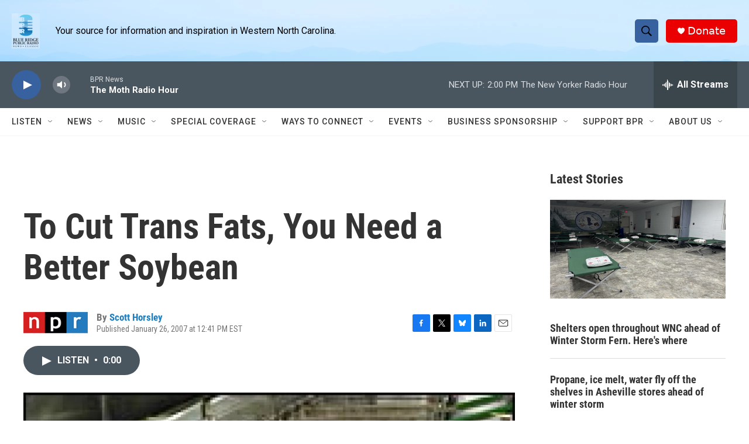

--- FILE ---
content_type: text/html; charset=utf-8
request_url: https://www.google.com/recaptcha/api2/aframe
body_size: 266
content:
<!DOCTYPE HTML><html><head><meta http-equiv="content-type" content="text/html; charset=UTF-8"></head><body><script nonce="2krEFtyJXsuNnHfMjaqQbg">/** Anti-fraud and anti-abuse applications only. See google.com/recaptcha */ try{var clients={'sodar':'https://pagead2.googlesyndication.com/pagead/sodar?'};window.addEventListener("message",function(a){try{if(a.source===window.parent){var b=JSON.parse(a.data);var c=clients[b['id']];if(c){var d=document.createElement('img');d.src=c+b['params']+'&rc='+(localStorage.getItem("rc::a")?sessionStorage.getItem("rc::b"):"");window.document.body.appendChild(d);sessionStorage.setItem("rc::e",parseInt(sessionStorage.getItem("rc::e")||0)+1);localStorage.setItem("rc::h",'1769280442332');}}}catch(b){}});window.parent.postMessage("_grecaptcha_ready", "*");}catch(b){}</script></body></html>